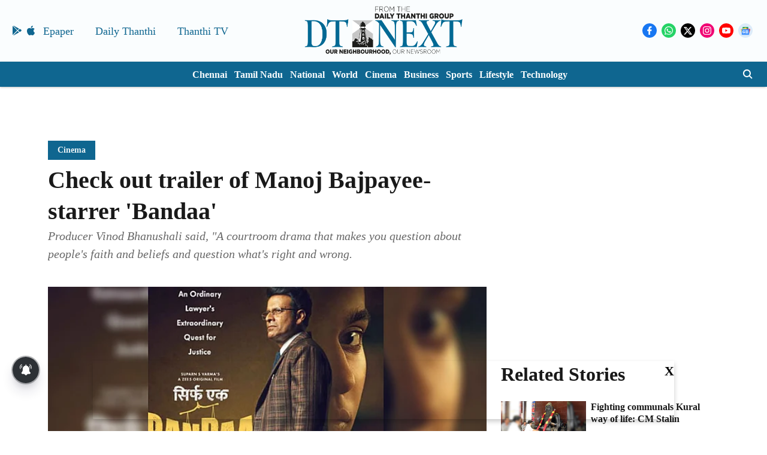

--- FILE ---
content_type: text/html; charset=utf-8
request_url: https://www.google.com/recaptcha/api2/aframe
body_size: 249
content:
<!DOCTYPE HTML><html><head><meta http-equiv="content-type" content="text/html; charset=UTF-8"></head><body><script nonce="R_zpcQ3rqjNItrwkPWPsiw">/** Anti-fraud and anti-abuse applications only. See google.com/recaptcha */ try{var clients={'sodar':'https://pagead2.googlesyndication.com/pagead/sodar?'};window.addEventListener("message",function(a){try{if(a.source===window.parent){var b=JSON.parse(a.data);var c=clients[b['id']];if(c){var d=document.createElement('img');d.src=c+b['params']+'&rc='+(localStorage.getItem("rc::a")?sessionStorage.getItem("rc::b"):"");window.document.body.appendChild(d);sessionStorage.setItem("rc::e",parseInt(sessionStorage.getItem("rc::e")||0)+1);localStorage.setItem("rc::h",'1768608754226');}}}catch(b){}});window.parent.postMessage("_grecaptcha_ready", "*");}catch(b){}</script></body></html>

--- FILE ---
content_type: application/javascript; charset=utf-8
request_url: https://fundingchoicesmessages.google.com/f/AGSKWxWkdie6f4CHRAq_1lSOBt2tO-2RWiOo-TRi-dKfEODoCc2HFcvPdC5pa0m6WeeRd6WpFLne0lNFZEgU7DRAe4pQvmJb5lO6a7jY-76FoijmP6HyMYU9oPcsd21DFUdkE-mJCkm1F1Gy6e37A-X3lrg8EwWwWUGwxzJN4_XaIlIpJYggjO2ZwrXDeSBk/_/adtechglobalsettings.js/left_ad_/matomyads./adopspush-/adyea.
body_size: -1291
content:
window['f1f3ede0-1a2b-4775-b027-830f06061d78'] = true;